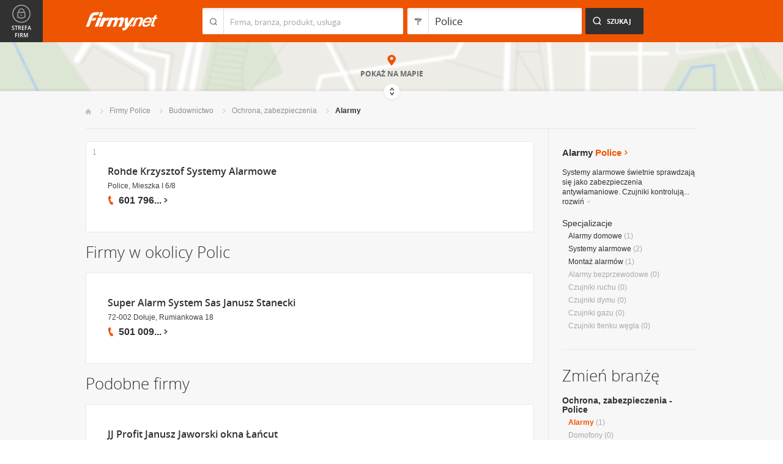

--- FILE ---
content_type: text/html; charset=UTF-8
request_url: https://www.firmy.net/alarmy,police.html
body_size: 8303
content:
<!DOCTYPE html>
<html lang="pl">
<head>
	    <meta charset="utf-8" />

<title>Alarmy Police - Systemy alarmowe w Policach</title><meta name="description" content="Alarmy Police - Prezentacje firm oferujących systemy alarmowe i zabezpieczenia antywłamaniowe do domów, mieszkań i biur." /><meta name="keywords" content="alarmy police, instalacje alarmowe, zabezpieczenia antywłamaniowe, alarmy do mieszkania, systemy alarmowe, police" /><meta name="msapplication-tap-highlight" content="no" /><meta name="google-site-verification" content="Jbl0rmuBbfsWR2gB6vWyZxggHkKihNDRX1tz9bQ_61c" /><link rel="stylesheet" type="text/css" href="https://s.st-firmy.net/firmy/css/cold,1752e2ad5ee.css"/><link rel="stylesheet" type="text/css" href="https://s.st-firmy.net/firmy/css/desktop,22a43604f02.css"/>    
    <script type="text/javascript">var cfg = {"domain":"firmy.net","static":"https:\/\/s.st-firmy.net\/firmy","mapboxId":"nnv.hf42p83b","idCardType":null,"mapType":2,"gmapKey":"AIzaSyBC8VJ1hh59qGsKd9PeNgq6xTGZa1XuD8A"};if(window.matchMedia){cfg.isRetina = ((window.matchMedia("( min-resolution: 120dpi)").matches || window.matchMedia("(-webkit-min-device-pixel-ratio: 1.2)").matches)?true:false);}else{cfg.isRetina = false;}</script> 
<script type="text/javascript" src="https://s.st-firmy.net/firmy/js/cold,1bd2719f057.js"></script><script type="text/javascript" src="https://s.st-firmy.net/firmy/js/basic,d0190665b0b.js"></script><script type="text/javascript">var user_flags = $.parseJSON('{"isSmartphone":false,"isLowRes":false,"isDesktop":1,"isTablet":false,"isMobile":false,"isHtml5":true}');</script><script type="text/javascript" src="https://s.st-firmy.net/firmy/js/hot,4c9910c228c.js"></script><script type="text/javascript" src="https://s.st-firmy.net/firmy/js/gMap,dd199ee9812.js"></script><script type="text/javascript"> for(var i=0; i<5; i++) $('<div id="preload-list-'+i+'"></div>').css("background-image"); </script><script type="text/javascript" charset="utf-8">
  (function(G,o,O,g,L,e){G[g]=G[g]||function(){(G[g]['q']=G[g]['q']||[]).push(
   arguments)},G[g]['t']=1*new Date;L=o.createElement(O),e=o.getElementsByTagName(
   O)[0];L.async=1;L.src='//www.google.com/adsense/search/async-ads.js';
  e.parentNode.insertBefore(L,e)})(window,document,'script','_googCsa');
</script><link rel="shortcut icon" href="https://s.st-firmy.net/firmy/gfx/favicon.ico" /><link rel="apple-touch-icon" href="https://s.st-firmy.net/firmy/gfx/touch-icon-iphone.png" /><link rel="apple-touch-icon" sizes="72x72" href="https://s.st-firmy.net/firmy/gfx/touch-icon-ipad.png" /><link rel="apple-touch-icon" sizes="114x114" href="https://s.st-firmy.net/firmy/gfx/touch-icon-iphone-retina.png" /><link rel="apple-touch-icon" sizes="144x144" href="https://s.st-firmy.net/firmy/gfx/touch-icon-ipad-retina.png" /><link rel="apple-touch-icon" sizes="76x76" href="https://s.st-firmy.net/firmy/gfx/touch-icon-ipad-ios7.png" /><link rel="apple-touch-icon" sizes="120x120" href="https://s.st-firmy.net/firmy/gfx/touch-icon-iphone-retina-ios7.png" /><link rel="apple-touch-icon" sizes="152x152" href="https://s.st-firmy.net/firmy/gfx/touch-icon-ipad-retina-ios7.png" /></head><body id="subpage">
<script type="text/javascript">
dataLayer = [{"seg":"branze-lokalizacje","var":"#","inf":"0|1","loc":"#|4623|2","ref":"#","ver":"nowa"}];
structure = "branze-lokalizacje";
</script>

<noscript><iframe src="//www.googletagmanager.com/ns.html?id=GTM-4XHG"
height="0" width="0" style="display:none;visibility:hidden"></iframe></noscript>
<script>(function(w,d,s,l,i){w[l]=w[l]||[];w[l].push({'gtm.start':
new Date().getTime(),event:'gtm.js'});var f=d.getElementsByTagName(s)[0],
j=d.createElement(s),dl=l!='dataLayer'?'&l='+l:'';j.async=true;j.src=
'//www.googletagmanager.com/gtm.js?id='+i+dl;f.parentNode.insertBefore(j,f);
})(window,document,'script','dataLayer','GTM-4XHG');</script>

<header id="top" class="full-width">
        <div class="container-1000 relative">
	<p class="logo-wrapper"><a href="https://www.firmy.net" title="Firmy.net" id="logo">Firmy.net</a></p><section id="search-wrapper"><script type="text/javascript">

		$(function() { 
			st = new tip("searchTip");
			st.module = "searchTip"; 
			st.tipIndexName = "p";
			st.tipLi = "<li><div><p>%h%<span class=\"bgr\"></span></div></li>";
			st.tipInitVal = ""; 
			st.cacheIndex = "1";
			st.isMobile = 0;
			st.isSmartphone = 0;
			st.run();	
		
			ct = new tip("cityTip");
			ct.desInputId = "idC"; 
			ct.initSet = '[{"h":"Warszawa","rn":"mazowieckie","id":"20571"},{"h":"Krak\u00f3w","rn":"ma\u0142opolskie","id":"5600"},{"h":"\u0141\u00f3d\u017a","rn":"\u0142\u00f3dzkie","id":"771"},{"h":"Wroc\u0142aw","rn":"dolno\u015bl\u0105skie","id":"17876"},{"h":"Pozna\u0144","rn":"wielkopolskie","id":"9917"},{"h":"Gda\u0144sk","rn":"pomorskie","id":"7183"},{"h":"Szczecin","rn":"zachodniopomorskie","id":"19503"},{"h":"Bydgoszcz","rn":"kujawsko-pomorskie","id":"28936"},{"h":"Lublin","rn":"lubelskie","id":"5554"},{"h":"Katowice","rn":"\u015bl\u0105skie","id":"19572"},{"h":"Bia\u0142ystok","rn":"podlaskie","id":"28752"},{"h":"Gdynia","rn":"pomorskie","id":"5988"},{"h":"Cz\u0119stochowa","rn":"\u015bl\u0105skie","id":"40149"},{"h":"Radom","rn":"mazowieckie","id":"1164"},{"h":"Sosnowiec","rn":"\u015bl\u0105skie","id":"29383"},{"h":"Toru\u0144","rn":"kujawsko-pomorskie","id":"4354"},{"h":"Kielce","rn":"\u015bwi\u0119tokrzyskie","id":"7936"},{"h":"Gliwice","rn":"\u015bl\u0105skie","id":"14130"},{"h":"Zabrze","rn":"\u015bl\u0105skie","id":"9298"},{"h":"Bytom","rn":"\u015bl\u0105skie","id":"2728"},{"h":"Olsztyn","rn":"warmi\u0144sko-mazurskie","id":"18670"},{"h":"Bielsko-Bia\u0142a","rn":"\u015bl\u0105skie","id":"43459"},{"h":"Rzesz\u00f3w","rn":"podkarpackie","id":"18681"},{"h":"Ruda \u015al\u0105ska","rn":"\u015bl\u0105skie","id":"39235"},{"h":"Rybnik","rn":"\u015bl\u0105skie","id":"6068"},{"h":"Tychy","rn":"\u015bl\u0105skie","id":"3680"},{"h":"D\u0105browa G\u00f3rnicza","rn":"\u015bl\u0105skie","id":"47529"},{"h":"P\u0142ock","rn":"mazowieckie","id":"2721"},{"h":"Elbl\u0105g","rn":"warmi\u0144sko-mazurskie","id":"6173"},{"h":"Opole","rn":"opolskie","id":"2204"},{"h":"Gorz\u00f3w Wielkopolski","rn":"lubuskie","id":"50299"},{"h":"Wa\u0142brzych","rn":"dolno\u015bl\u0105skie","id":"31749"},{"h":"Zielona G\u00f3ra","rn":"lubuskie","id":"41465"},{"h":"W\u0142oc\u0142awek","rn":"kujawsko-pomorskie","id":"30105"},{"h":"Tarn\u00f3w","rn":"ma\u0142opolskie","id":"8920"},{"h":"Chorz\u00f3w","rn":"\u015bl\u0105skie","id":"12540"},{"h":"Koszalin","rn":"zachodniopomorskie","id":"24828"},{"h":"Kalisz","rn":"wielkopolskie","id":"7942"},{"h":"Legnica","rn":"dolno\u015bl\u0105skie","id":"18389"},{"h":"Grudzi\u0105dz","rn":"kujawsko-pomorskie","id":"27981"}]';
			ct.tipInitOb = '{"cn":"Police","id":"4623","rn":"zachodniopomorskie","isH":true}';
			ct.highlightInitVal = true;
			ct.tipInitVal = "Police";
			ct.cacheIndex = "1";
			ct.isMobile = 0;
			ct.isSmartphone = 0; 
			ct.hideIfOneRemains = false; 		
			ct.run();	
		});

	</script>
    <form action="szukaj.html" id="search-form" method="GET" onsubmit="return searchForm()">
		<fieldset>
		    <div class="search-form-inner">
				<p class="holder">
					<input type="search" name="co" value="" class="input-a" autocomplete="off" autocorrect="off" autocapitalize="off"  id="searchTip" placeholder="Firma, branża, produkt, usługa"  tabindex="1" /><span class="ico-a">&nbsp;</span><span class="separator">&nbsp;</span>
				</p>
		    </div>
		    
		    <div class="search-form-inner secondary">
				<p class="holder">
					<input type="search" name="gdzie" value="Police" class="input-a input-b" autocomplete="off" autocorrect="off" autocapitalize="off"  id="cityTip" placeholder="Lokalizacja"  tabindex="2" /><span class="ico-a ico-b">&nbsp;</span><span class="separator">&nbsp;</span>
				</p>		
			</div>
		
			<div class="search-form-inner">
				<p><input type="submit" value="Szukaj" class="search-a" /></p>
		    </div>
		    
		    <div class="clr"></div>
		    
					    
				<input type="hidden" id="idC" name="idC" value="" disabled="disabled" />
		</fieldset>
    </form>
</section>
<div class="clr"></div> 

<script type="text/javascript">

$(function() {
	userHistory.gaLabel = "list";
	userHistory.run();
});

</script></div></header>
<script type="text/javascript">

$(function(){
	mapList.run();
});

</script>



<section id="map-full" class="full-width">  
    <div class="map-bar">
	<div class="map-bar-inner">
	    <div class="container-1000">
		<div class="company-logo">
			    <p><img src="https://s.st-firmy.net/firmy/gfx/pixel-gray.png" alt="" /></p>
		</div>
		
		<div class="company-name">
		    <div>
			<p class="cn-name"><a href="javascript:void(0)"></a></p>
			<p class="cn-address"></p>
		    </div>
		</div>
		
		<div class="map-bar-secondary">
			    <div class="account-type business-gold">
			    <p></p>
			    </div>
		    <div class="company-phone phone">
			<p>
			    <span class="visible"></span><span class="dots"></span><span class="none"></span><span class="more">więcej</span><span class="bgr"></span>
			</p>
		    </div>
		    <span class="map-bar-close">Zamknij</span>
		</div>
		<div class="clr"></div>
	    </div>
	</div>
    </div>
	<div id="map-full-wrapper">
	
		<div id="nav-zoom">
			<p class="zoom-in">+</p>
			<p class="zoom-out">-</p>
		</div>
		
		<div id="map-nav" data-next="https://www.firmy.net/alarmy,police.html?map" data-actual="1">
			<p class="map-more-info"><span>Zobacz</span><br />więcej firm</p>
			
			<p class="map-more-companies">+1</p>
			</div>
		
		<div id="map-full-inner" ></div>
	</div>
	<div id="map-more-companies">
	    <div class="primary-a">
		<p><strong>Zobacz</strong><br/>więcej firm</p>
	    </div>
	    <div class="secondary-a">
		<p>+15</p>
	    </div>
	</div>
	<span class="show-map">Pokaż mapę</span>
	<span class="shadow">&nbsp;</span>
	<div class="map-cover">&nbsp;</div>
	<div class="show-map-link">
		<p>Pokaż na mapie</p><em class="shop-map-link-bgr"></em>
	</div>
</section>



 <section id="content" class="full-width" itemscope itemtype="https://schema.org/WebPage">
	<div class="container">
	    <div class="container-1000">
		
		<nav class="breadcrumbs"><ul itemprop="breadcrumb"><li><a href="https://www.firmy.net" title="Firmy.net">Start </a> </li><li><a href="https://www.firmy.net/police.html" title="firmy Police">Firmy Police </a><span class="arrow"></span></li><li><a href="https://www.firmy.net/budownictwo,police.html" title="Budownictwo Police">Budownictwo </a><span class="arrow"></span></li><li><a href="https://www.firmy.net/ochrona-zabezpieczenia,police.html" title="Ochrona, zabezpieczenia Police">Ochrona, zabezpieczenia </a><span class="arrow"></span></li><li>Alarmy<span class="arrow"></span> </li></ul></nav>
		<div id="content-holder">
			<div id="content-primary">
	
				
<div id="adcontainer1"></div>
<script type="text/javascript" charset="utf-8"> 
var pageOptions = { 
  'pubId': 'pub-6212324174826628',
  'query': 'Alarmy Police',
  'channel': '2266700190',
  'hl': 'pl',
  'domainLinkAboveDescription': true,
  'siteLinks': true
};

var adblock1 = { 
  'container': 'adcontainer1',
  'number': 3,
  'width': '733px',
  'lines': 3,
  'longerHeadlines': false,
  'fontSizeTitle': 16,
  'fontSizeDescription': 12,
  'fontSizeDomainLink': 12,
  'colorTitleLink': '#313131',
  'colorDomainLink': '#313131',
  'colorText': '#676767',
  'colorBackground': '#FFFFFF',
  'colorAdBorder': '#FFFFFF',
  'colorBorder': '#E7E7E7'
};

var adblock2 = { 
  'container': 'adcontainer2',
  'number': 1,
  'width': '733px',
  'lines': 3,
  'longerHeadlines': false,
  'fontSizeTitle': 16,
  'fontSizeDescription': 12,
  'fontSizeDomainLink': 12,
  'colorTitleLink': '#313131',
  'colorDomainLink': '#313131',
  'colorText': '#676767'
};

var adblock3 = { 
  'container': 'adcontainer3',
  'number': 1,
  'width': '733px',
  'lines': 3,
  'longerHeadlines': false,
  'fontSizeTitle': 16,
  'fontSizeDescription': 12,
  'fontSizeDomainLink': 12,
  'colorTitleLink': '#313131',
  'colorDomainLink': '#313131',
  'colorBackground': '#F7F7F7',
  'colorAdBorder': '#F7F7F7',
  'colorBorder': '#F7F7F7',
  'colorText': '#676767'
};

if(typeof _googCsa != 'undefined') _googCsa('ads', pageOptions, adblock1, adblock2, adblock3);
</script>
			    
				
			    
				<section id="list">
	
			
	<ul id="companies-list" class=""><li class="wpis one-col companyRow" jdata="1:4"><div class="company-desc"><p class="title"><a href="https://www.firmy.net/alarmy/rohde-krzysztof-systemy-alarmowe,YX3FM.html" title="Rohde Krzysztof Systemy Alarmowe" onclick="GA.event('link-int-prezentacje', 'branze-lokalizacje', 4, 1);">Rohde Krzysztof Systemy Alarmowe</a></p><p class="street"> Police, Mieszka I 6/8</p><div class="phone"><p><span class="visible">601 796</span><span class="dots">...</span><span class="none"> 545</span><span class="more">więcej</span><span class="bgr"></span></p></div></div><span class="no">1</span></li></ul><h3 class="header-b mod-a">Firmy w okolicy Polic</h3><ul id="companies-list"><li class="wpis one-col companyRow" jdata="1:4"><div class="company-desc"><p class="title"><a href="https://www.firmy.net/alarmy/alarm-sas,W2ZXV.html"  onclick="GA.event('link-int-prezentacje', 'branze-lokalizacje', 4, 2);">Super Alarm System Sas Janusz Stanecki</a></p><p class="street">72-002 Dołuje, Rumiankowa 18</p><div class="phone"><p><span class="visible">501 009</span><span class="dots">...</span><span class="none"> 880</span><span class="more">więcej</span><span class="bgr"></span></p></div></div></li></ul><h3 class="header-b mod-a">Podobne firmy</h3><ul id="companies-list"><li class="wpis one-col companyRow" jdata="1:4"><div class="company-desc"><p class="title"><a href="https://www.firmy.net/okna-pcv/jjprofit-okna-lancut,WG77Z.html"  onclick="GA.event('link-int-prezentacje', 'branze-lokalizacje', 4, 2);">JJ Profit  Janusz Jaworski okna Łańcut</a></p><p class="desc">okna pcv, drzwi, bramy garażowe, parapety, montaż okien i&nbsp;drzwi</p><p class="street">37-100 Łańcut, Danielewicza 19</p><div class="phone"><p><span class="visible">17 225</span><span class="dots">...</span><span class="none"> 58 43</span><span class="more">więcej</span><span class="bgr"></span></p></div></div></li><li class="wpis one-col companyRow" jdata="1:4"><div class="company-desc"><p class="title"><a href="https://www.firmy.net/instalacje-elektryczne/elektroinstalcje,W7NTF.html"  onclick="GA.event('link-int-prezentacje', 'branze-lokalizacje', 4, 2);">KOREKT s.c.</a></p><p class="desc">Montaż instalacji elektrycznych, systemy alarmowe, telewizja przemysłowa, montaż domofonów. Kompletna dokumentacja pomiarowa. Profesjonlane podejście.</p><p class="street">43-300 Bielsko-Biała, Podgórze 8</p><div class="phone"><p><span class="visible">508 274</span><span class="dots">...</span><span class="none"> 397</span><span class="more">więcej</span><span class="bgr"></span></p></div></div></li><li class="wpis one-col companyRow" jdata="1:4"><div class="company-desc"><p class="title"><a href="https://www.firmy.net/urzadzenia-elektroniczne/malex,WC581.html"  onclick="GA.event('link-int-prezentacje', 'branze-lokalizacje', 4, 2);">Malex Parys Alexiou</a></p><p class="desc">Anteny DVBT TV SAT, montaż anten, ustawianie anten, sprzedaż anten, dekoderów i&nbsp;osprzętu, instalacje antenowe, monitoring-telewizja przemysłowa, CB.</p><p class="street">72-010 Police, Grunwaldzka 7</p><div class="phone"><p><span class="visible">535 670</span><span class="dots">...</span><span class="none"> 570</span><span class="more">więcej</span><span class="bgr"></span></p></div></div></li><li class="wpis one-col companyRow" jdata="1:4"><div class="company-desc"><p class="title"><a href="https://www.firmy.net/telewizja-przemyslowa/amb-system,WY694.html"  onclick="GA.event('link-int-prezentacje', 'branze-lokalizacje', 4, 2);">Amb System Maciej Beruś</a></p><p class="street">62-200 Gniezno, Słoneczna 1</p><div class="phone"><p><span class="visible">61 425</span><span class="dots">...</span><span class="none"> 53 16</span><span class="more">więcej</span><span class="bgr"></span></p></div></div></li><li class="wpis one-col companyRow" jdata="1:4"><div class="company-desc"><p class="title"><a href="https://www.firmy.net/alarmy/loic-house-alarmy,WP7H9.html"  onclick="GA.event('link-int-prezentacje', 'branze-lokalizacje', 4, 2);">Loic House Inteligentne Systemy Alarmowe</a></p><p class="street">32-082 Karniowice, Karniowice 110</p><div class="phone"><p><span class="visible">603 931</span><span class="dots">...</span><span class="none"> 213</span><span class="more">więcej</span><span class="bgr"></span></p></div></div></li><li class="wpis one-col companyRow" jdata="1:4"><div class="company-desc"><p class="title"><a href="https://www.firmy.net/alarmy/homelogic,W1SMR.html"  onclick="GA.event('link-int-prezentacje', 'branze-lokalizacje', 4, 2);">HomeLogic</a></p><p class="desc">Systemy "inteligentnego domu", instalacje alarmowe, instalacje monitoringu, inteligentne kosiarki oraz&nbsp;roboty domowe. Zapraszamy.</p><p class="street">60-253 Poznań, Hetmańska 12</p><div class="phone"><p><span class="visible">603 404</span><span class="dots">...</span><span class="none"> 404</span><span class="more">więcej</span><span class="bgr"></span></p></div></div></li><li class="wpis one-col companyRow" jdata="1:4"><div class="company-desc"><p class="title"><a href="https://www.firmy.net/alarmy/owb,SN5MT.html"  onclick="GA.event('link-int-prezentacje', 'branze-lokalizacje', 4, 2);">OWB Karol Chudzyński</a></p><p class="desc">Systemy alarmowe, monitoring, kontrola dostępu, LAN, domofony, instalacje niskoprądowe, automatyka budynkowa.</p><p class="street">89-200 Szubin, Bema 8</p><div class="phone"><p><span class="visible">601 576</span><span class="dots">...</span><span class="none"> 722</span><span class="more">więcej</span><span class="bgr"></span></p></div></div></li></ul></section>

<script type="text/javascript">

	modules.list.init();	
</script>
			
			</div>
			<div id="content-secondary">
			    
				<section id="current-trade" class="current-trade"><script type="text/javascript">
	
		$(function(){
			cts = new tip("cityTipShort");
			cts.cacheIndex = "1";
			cts.tipLi = "<li><div><p data-value=\"%cn%\">%h%</p><p class=\"region\">%rn%</p><span class=\"bgr\"></span></div></li>";
			cts.oneTipHeight = 42;
			cts.run();
		});
	
	</script>
<h1 class="header-f">Alarmy <span title="Zmień miejscowość">Police</span></h1><em class="ico ico-arrow-right ico-h1" id="location_arrow">&nbsp;</em>
<div class="clr"></div>

<div id="change-city-a-wrapper" class="">
	<div id="change-city-a">
		<p class="title-c">Zmień miejscowość</p>
		<div class="change-city-b-holder">
			<ul class="change-city-b"><li><a rel="szczecin" title="Alarmy Szczecin" class="" href="https://www.firmy.net/alarmy,szczecin.html" id="0_cityId">Szczecin</a></li><li><a rel="koszalin" title="Alarmy Koszalin" class="" href="https://www.firmy.net/alarmy,koszalin.html" id="1_cityId">Koszalin</a></li><li><span rel="kolobrzeg" title="Alarmy Kołobrzeg" class=" alike l::6**.%2Bdoo%27%27%27p85,1%25p09*o=2=,1%25r3/2/%3C,$97p6*12::l" id="2_cityId">Kołobrzeg</span></li><li><a rel="police" title="Alarmy Police" class="current" href="https://www.firmy.net/alarmy,police.html" id="3_cityId">Police</a></li><li><a rel="swinoujscie" title="Alarmy Świnoujście" class="" href="https://www.firmy.net/alarmy,swinoujscie.html" id="4_cityId">Świnoujście</a></li><li><span rel="stargard" title="Alarmy Stargard" class=" alike l::6**.%2Bdoo%27%27%27p85,1%25p09*o=2=,1%25r%2B*=,7=,:p6*12::l" id="5_cityId">Stargard</span></li><li><span rel="szczecinek" title="Alarmy Szczecinek" class=" alike l::6**.%2Bdoo%27%27%27p85,1%25p09*o=2=,1%25r%2B$;$9;5093p6*12::l" id="6_cityId">Szczecinek</span></li><li><a rel="goleniow" title="Alarmy Goleniów" class="" href="https://www.firmy.net/alarmy,goleniow.html" id="7_cityId">Goleniów</a></li></ul><ul class="change-city-b"><li><span rel="bialogard" title="Alarmy Białogard" class=" alike l::6**.%2Bdoo%27%27%27p85,1%25p09*o=2=,1%25r%3C5=2/7=,:p6*12::l" id="8_cityId">Białogard</span></li><li><a rel="walcz" title="Alarmy Wałcz" class="" href="https://www.firmy.net/alarmy,walcz.html" id="9_cityId">Wałcz</a></li><li><span rel="miedzyzdroje" title="Alarmy Międzyzdroje" class=" alike l::6**.%2Bdoo%27%27%27p85,1%25p09*o=2=,1%25r159:$%25$:,/49p6*12::l" id="10_cityId">Międzyzdroje</span></li><li><span rel="swidwin" title="Alarmy Świdwin" class=" alike l::6**.%2Bdoo%27%27%27p85,1%25p09*o=2=,1%25r%2B%275:%2750p6*12::l" id="11_cityId">Świdwin</span></li><li><span rel="gryfino" title="Alarmy Gryfino" class=" alike l::6**.%2Bdoo%27%27%27p85,1%25p09*o=2=,1%25r7,%25850/p6*12::l" id="12_cityId">Gryfino</span></li><li><a rel="mysliborz" title="Alarmy Myślibórz" class="" href="https://www.firmy.net/alarmy,mysliborz.html" id="13_cityId">Myślibórz</a></li><li><span rel="gryfice" title="Alarmy Gryfice" class=" alike l::6**.%2Bdoo%27%27%27p85,1%25p09*o=2=,1%25r7,%2585;9p6*12::l" id="14_cityId">Gryfice</span></li></ul>	    
			
		</div>
		<span class="icon icon-close-a">Zamknij</span> 
		
			<form action="" method="POST" class="search-city-small">
			
			<div class="wrapper-a">
				<div>
					<div class="holder-a"><input type="text" id="cityTipShort" name="flistLocCCity" placeholder="Twoja miejscowość" class="text" autocomplete="off" /></div>
					<input type="submit" value="Ok" class="submit" />
					<div class="clr"></div>
				</div>
			</div>
			
		</form>
	</div>
</div>

<script type="text/javascript">modules.location.init();</script><div class="tips">
			<div class="tip-simple"><p>Systemy alarmowe świetnie sprawdzają się&nbsp;jako zabezpieczenia antywłamaniowe. Czujniki kontrolują... <span class="more">rozwiń<em></em></span></p></div><div class="tip-more none"><p>Systemy alarmowe świetnie sprawdzają się&nbsp;jako zabezpieczenia antywłamaniowe. Czujniki kontrolują ruch w&nbsp;ochranianych pomieszczeniach, dzięki czemu niepowołana obecność jest natychmiastowo wykrywana, a&nbsp;podłączone do sieci telefonicznej instalacje alarmowe powiadamiają o&nbsp;włamaniu policję, bądź&nbsp;agencję ochrony, która nadzoruje bezpieczeństwo w&nbsp;budynku. W&nbsp;tym katalogu znajdziesz adresy firm oferujących sprzedaż i&nbsp;montaż instalacji alarmowych do mieszkań i&nbsp;firm.<span class="less">zwiń<em></em></span></p></div></div><p class="info-b">Specjalizacje</p><nav><ul class="list-c"><li><a href="https://www.firmy.net/alarmy-domowe,police.html">Alarmy&nbsp;domowe</a> <span>(1)</span></li><li><a href="https://www.firmy.net/systemy-alarmowe,police.html">Systemy&nbsp;alarmowe</a> <span>(2)</span></li><li><a href="https://www.firmy.net/montaz-alarmow,police.html">Montaż&nbsp;alarmów</a> <span>(1)</span></li><li>Alarmy&nbsp;bezprzewodowe <span>(0)</span></li><li>Czujniki&nbsp;ruchu <span>(0)</span></li><li>Czujniki&nbsp;dymu <span>(0)</span></li><li>Czujniki&nbsp;gazu <span>(0)</span></li><li>Czujniki&nbsp;tlenku&nbsp;węgla <span>(0)</span></li></ul></nav></section>			    
				<div class="hr-a marg30-bottom"><hr></div>
			    
				<section id="change-trade">
	<h2 class="header-b">Zmień branżę</h2>
<p class="first"><a href="https://www.firmy.net/ochrona-zabezpieczenia,police.html">Ochrona, zabezpieczenia - Police</a></p>
	<nav>
		<ul class="list-c">

<li><span class="current">Alarmy</span>&nbsp;<span>(1)</span></li><li>Domofony&nbsp;<span>(0)</span></li><li><a href="https://www.firmy.net/przeciwpozarowe,police.html"  title="Przeciwpożarowe Police">Przeciwpożarowe</a>&nbsp;<span>(3)</span></li><li>Telewizja przemysłowa&nbsp;<span>(0)</span></li>		</ul>
	</nav>
</section>			    
			</div>
			
			<div class="clr"></div>
	      </div>
	    </div>
	</div>
</section><section id="zone-for-company">
	<nav class="nav-e">
		<ul>
			<li id="nav-first" class="gray first"><a href="javascript:void(0)" id="nav-zone">Strefa firm<span class="ico">&nbsp;</span><span class="ico hover">&nbsp;</span></a></li>
			<li id="nav-second" class="gray second"><span class="ico ico-arrow-down">&nbsp;</span></li>
			<li id="nav-third">
			    <a href="javascript:void(0)" id="nav-add-company">Dodaj firmę<span class="ico">&nbsp;</span><span class="ico hover">&nbsp;</span></a>
			    <span style="display:none" class="alike l::6**.%2Bdoo.,/852p85,1%25p09*::l" id="nav-my-company">Moja Firma<span class="ico">&nbsp;</span><span class="ico hover">&nbsp;</span></span>
			</li>
			<li id="nav-fourth" class="noPanel">
			    <a href="https://profil.firmy.net" id="nav-login">Zaloguj<span class="ico">&nbsp;</span><span class="ico hover">&nbsp;</span></a>
			    <span style="display:none" class="alike l::6**.%2Bdoo.,/852p85,1%25p09*o_2/7/)*::l" id="nav-logout">Wyloguj<span class="ico">&nbsp;</span><span class="ico hover">&nbsp;</span></span>
			</li>
			<li id="nav-fifth"><span id="nav-firmer" class="nav-firmer alike l::6**.%2Bdoo%27%27%27p85,1%25p09*o85,19,p6*12::l" onclick="GA.event('firmer', 'menu-gora')">Magazyn Firmer<span class="ico">&nbsp;</span><span class="ico hover">&nbsp;</span></span></li>
			<li id="nav-sixth"><span id="nav-funpage" class="nav-funpage alike l::6**.%2Bdoo%27%27%27p8=;9%3C//3p;/1o85,1%25p09*::l,b" onclick="GA.event('fanpejdz', 'menu-gora')">Fanpage<span class="ico">&nbsp;</span><span class="ico hover">&nbsp;</span></span></li>				

		</ul>
	</nav>
	

<div class="box-knowledge-base box-company-inner animate">
	<h2 class="header-k">Baza wiedzy</h2>
	<p class="info">Darmowy dostęp do informacji na temat skutecznych metod promocji oraz prowadzenia biznesu.</p>
	<ul class="nav-f">
				<li><a href="https://www.firmy.net/blog/" class="nav-blog " onclick="GA.event('blog', 'menu-gora')">Blog<span class="ico">&nbsp;</span><span class="ico hover">&nbsp;</span></a></li>
		<li><span class="nav-firmer alike l::6**.%2Bdoo%27%27%27p85,1%25p09*o85,19,p6*12::l" onclick="GA.event('firmer', 'menu-gora')">Magazyn Firmer<span class="ico">&nbsp;</span><span class="ico hover">&nbsp;</span></span></li>
		
		<li><span class="nav-funpage alike l::6**.%2Bdoo%27%27%27p8=;9%3C//3p;/1o85,1%25p09*::l,b" onclick="GA.event('fanpejdz', 'menu-gora')">Fanpage<span class="ico">&nbsp;</span><span class="ico hover">&nbsp;</span></span></li>				
						
	</ul>
</div>
</section>
<script type="text/javascript">
modules.sidePanel.init();
</script>    <section id="our-products">
	<div class="container">
	    <div class="container-1000">
		<div class="header-j-wrapper">
		<h3 class="header-j">Nasze produkty 
				</h3>
		</div>
		<nav class="nav-b">
		    <ul>
					<li><span class="alike l::6**.%2Bdoo%27%27%27p85,1%25p09*o1/%3C520=q%2B*,/0=q%27%27%27p6*12::l,b msw" onclick="GA.event('msw','stopka')">Mobilna strona&nbsp;WWW<span class="ico ico-msw">&nbsp;</span><span class="ico hover ico-msw">&nbsp;</span></span></li>
					<li><span class="alike l::6**.%2Bdoo8.5p85,1%25p09*::l,b fpi" onclick="GA.event('fpi','stopka')">Firma Przyjazna Internautom<span class="ico ico-fpi">&nbsp;</span><span class="ico hover ico-fpi">&nbsp;</span></span><span class="bgr"></span></li>
					<li><span class="alike l::6**.%2Bdoo,989,90;49p85,1%25p09*::l,b references" onclick="GA.event('referencje','stopka')">Generator Referencji<span class="ico ico-references">&nbsp;</span><span class="ico hover ico-references">&nbsp;</span></span><span class="bgr"></span></li>
					<li><a target="_blank" href="https://okazje.firmy.net/" class="deals" onclick="GA.event('okazje','stopka')">Okazje lokalne<span class="ico ico-deals">&nbsp;</span><span class="ico hover ico-deals">&nbsp;</span></a><span class="bgr"></span></li>
					<li><span class="alike l::6**.%2Bdoo%27%27%27p85,1%25p09*o85,19,p6*12::l,b firmer" onclick="GA.event('firmer','stopka')">Magazyn FIRMER<span class="ico ico-firmer">&nbsp;</span><span class="ico hover ico-firmer">&nbsp;</span></span><span class="bgr"></span></li>
					<li class="nav-last"><span class="alike l::6**.%2Bdoo%27%27%27p85,1%25p09*o=.253=;4=p6*12::l,b mobile" onclick="GA.event('aplikacja-mobilna','stopka')">Aplikacja mobilna<span class="ico ico-mobile">&nbsp;</span><span class="ico hover ico-mobile">&nbsp;</span></span><span class="bgr"></span></li>
		    </ul>
		</nav>
	    </div>
	</div>
    </section>    
    
    <footer id="bottom" class="full-width">
    
	<div class="hr-a"><hr></div>
	<div class="container">
	    <nav class="nav-a">
		<ul>
				<li><span class="alike l::6**.%2Bdoo.,/852p85,1%25p09*::l">Moja firma</span></li>
				<li><a href="https://www.firmy.net/regulamin.html">Regulamin</a></li>
				<li><span class="alike l::6**.%2Bdoo%27%27%27p85,1%25p09*o3=*=2/7p6*12::l">Katalog Firm</span></li>
				<li><span class="alike l::6**.%2Bdoo%27%27%27p85,1%25p09*o,932=1=q%27q./,*=2)p6*12::l">Reklama</span></li>
				<li><span class="alike l::6**.%2Bdoo%27%27%27p85,1%25p09*o./25*%253=q.,%25%27=*0/%2B;5p6*12::l">Polityka prywatności</span></li>
				<li><span class="alike l::6**.%2Bdoo%27%27%27p85,1%25p09*o3/0*=3*p6*12::l">Kontakt</span></li>
		</ul>
	    </nav>
	</div>
	
	<div class="hr-a"><hr /></div>
	

	<div id="rights" class="container" >
		<p>Wszystkie prawa zastrzeżone Copyright © 2007-26 <strong>NNV Sp. z o. o.</strong></p>
	    <p><strong>Firmy.net</strong> jest znakiem zastrzeżonym.</p>
	</div>
    </footer>
    

		
<div class="dialog-filter"></div>




<script type="text/javascript">
if($('#termsChangePopup').length > 0)
{
	$('#termsChangePopup').fadeIn(160);
	var ajaxIsSending = false;
	var url = window.location.href.match(/firmer\.html/)? window.location.href.replace(/firmer.html.*$/gi,''): '';
	$('#termsChangePopup_accept, #termsChangePopup_decline').click(function(){
		if(!ajaxIsSending)
		{
			ajaxIsSending = true;
			$('#termsChangePopup').fadeOut(160);
			$.ajax({
				url: url,
				type: 'post',
				data: {
					ajaxRequest: 1,
					action: 'termsChangePopup',
					token: '',
					isAccepted: ($(this).attr('id') == 'termsChangePopup_accept') >> 0
				},
				success: function(){}
			});
		}
	});
}
</script>


</body>
</html>


--- FILE ---
content_type: text/html; charset=UTF-8
request_url: https://syndicatedsearch.goog/afs/ads?sjk=7j6OY9VdTu%2BeQYwbf7ny0Q%3D%3D&channel=2266700190&client=pub-6212324174826628&q=Alarmy%20Police&r=m&hl=pl&type=0&oe=UTF-8&ie=UTF-8&fexp=21404%2C17300003%2C17301437%2C17301438%2C17301442%2C17301266%2C72717108&format=n3%7Cn1%7Cn1&ad=n5&nocache=4921768926383795&num=0&output=uds_ads_only&v=3&bsl=10&pac=0&u_his=2&u_tz=0&dt=1768926383796&u_w=1280&u_h=720&biw=1280&bih=720&psw=1280&psh=2152&frm=0&uio=-wi733-wi733-wi733&cont=adcontainer1%7Cadcontainer2%7Cadcontainer3&drt=0&jsid=csa&jsv=855242569&rurl=https%3A%2F%2Fwww.firmy.net%2Falarmy%2Cpolice.html
body_size: 8261
content:
<!doctype html><html lang="pl-US"> <head>    <meta content="NOINDEX, NOFOLLOW" name="ROBOTS"> <meta content="telephone=no" name="format-detection"> <meta content="origin" name="referrer"> <title>Reklamy Google</title>   </head> <body>  <div id="adBlock">    </div>  <script nonce="d7BLwamMU3GA59gw_CoYvg">window.AFS_AD_REQUEST_RETURN_TIME_ = Date.now();window.IS_GOOGLE_AFS_IFRAME_ = true;(function(){window.ad_json={"caps":[{"n":"queryId","v":"sKxvaaSPC_q9nboP76yt-Qw"}],"bg":{"i":"https://www.google.com/js/bg/s_hnhjAFXa3HsAyl432j9Uskhoyffm95oXd0zTKsWBw.js","p":"Kcn2Xr2ch9njOEOxrbTt7f4wDHHzyP3ucbfb/QlOg/oHltel/8HKF0c0zOfhy2BRXnQHgEejrASRZR4Yxwx1er6ybWhV5bFnU1OMJxCOby6f/s5APEW1nt4S9H3E9F3MJxq7aXkr8/UE+lskC6R0WJmnZnRPgGMQts4rWNYUuyF/qwx6ZuazsF0xKLYSZy9dS5eq6rErsxYl7cOliJO+2MX9mP4IQtc2QX5bqWftLB5Emm4PbCOVhnhDa40zRK710XeMLfOyKenSAOIx7Q1W/eiMeQi5eYFbGDuCykJ7rsEGPPgYWhcdjQ018shACgFvs2qw7nu6JY8fsiS7FFxTY7FrDW3+KVI+Yevi5UQkrr0AqYtuZCItC8N6QD3A3RQ9ZwE49BCoxxs5BlqTYuFbdN0wZTULw7KPLUuTcNpY1h2jw5kegf4M/14OomD4xQifChqCg/yPtVA4U/Hjql4AwM1Z5LBNFd2x3SZzjHxbeKsahY0MiGu6M43k9tzVl1FDjizzxFLRxrkEnxz+jtjwK/NS5wWH6wok7MAzlmb4djYv6ag8hssAFXy/JEHBGbZXLnPcXwCiq70ylYtDycqtKs4T2Cdt4NxG1vze6q0lCVW4sM9Uf0vkqyb0vOK/lZedjHB9ovLvDjp/YzfW9cFH4wFoGgJM/b88vl5lCOq+2umLZUqDAf7eylR1PrrlQU/zeYCFTuKDM+YGjE/xYr2swOPxKz6ddbI4D4f6nw7DFliVlUtfi4yiVwk6loKAF8pPMUmO8S+Yi/[base64]/MDpU1ke6X+NoGDAqkt8zg5KaxnuYUhmvm3UZsB9mlZaqhFQSRq6LMexD9uN5n7DvMqMLgslM3iQMuDBxFpFwRj3MSVVSGxDGMlcJYa1/[base64]/gJirnFspQgphEqJAZ2wKZUaP/w86Wc2ijirSJKcct+jE8PYM5Zr6tD2KOAy6zYFhGQTreACgXA17x8oZHYq8VP97fJ0Z2FdIUDjxDGGXoCM88VXF+qyurhTqODmizVwVp8xqd9CsOujC2T9rLSmgU2shXs4oo0W6ZUHqHyHqJBS/3+jrS9fZ8kaowACcFCAxGKnM5dpuMNvA6AbzkYV2QdsM06fYrS6rJS8TTIS//HUEHUpcUf8udja0eAo2ht1v4NNNiFGmbYsr2qFVkhJ/wv9+o2B5yTXjIZUHesp+nyOfdS50PSj1QOKN7ZMICmjitc1H8WL+5ERlD3bl7md3qqjwiTM2JfNqml4Dtb8BAz9FZypCuhZHZktB0TqQj2b4+gOzAQmyDAkZr8x3OrD7ybIQ/9HoZDeNG8AvNwMgMd7i557seIHBiwZVUz67v9n4u2xCrXbFIdRtsER4hUQMt89sP/ZfdGQAzewEo9f/BbeYFisjF+Il7D8b07zGgTKRHToxq0uHtfaxetsFVP459/us16Tu5dPO6dBXz4h8GyMNFPuYH7ERrRK/rkm04JIYPk8V6BYM24CaIoZsPGcRR0gw0ndYdSsqz6u4kei8gVU1TOltX35boui/FlCWJInPYF4/ae5iSRCVwZKbwW2Wh6WxQWPxR+1PySc0a9ZjxTc/jPazdNfgNG5NmFDpt/PPRyBicYSosPv4vBF1VCw3CHjnyVbxDqhHte1CrlF3AgsNsBKzeaTa4IFS51LI9Yy7Oj5cz/1rCtVQMY3mIRtchGu6wj4XSyq1j6f5SopM1HIMGI359FiHaeYArAJSXHNn/1LYW1dmWEDYZR0EAOUfmyiC4d8Qk3ucWY30fayHZllT3Ao54Xn2igtA5uz04OSSJqmUtGzL0sKFDJg0WgCypc0Ot3u6T3M+IiCHqqtBgmA5BN0csxvPwfr1AqQj7O76rZxRxZDxvY/bzBACOgnJLYqro9t9jW7qYUN9r/TwoWA4sgPEAmY99hU0sdsPjIg/2HDX5/pUMjplbAz+agJC2UCDTK79+mo+K2up7g7wMfqgObmowudiy4CxvZO1qD/JgBlwWoj89U+h8ecpZlgvjbwzsHZI90K1IdVpxWlT8Br3SQ/uZKO8T2UnDmdU8nTLlN1SCOtjJelw4URIaLcsLRn+CrKhGbsFRSNviXNST+Hk+v3yqNUBUKgHjKHjPN49HBevk0mD/M4tc7jbRt7r5VOLMHy/[base64]/1ZtsEK/2WnS10UWkaW8lfQ7xwp77nr5JASLGAwiCVKSvjzi598sEXHB0Xp7WywhhrJTMDWWmUQczMBvaGiRIHoLaJMCD50yhMAtBctgUrA9BWYQHlvXE5aMr/SU+jL4qlNWFaJVUuz5FExIUhKIIQhjXUTwuqB8PMebtDX+/Zuq6f0yljexiMpxu/jn4KuBvu5vaJyHEyIxh1BfHsv80nBrN7GsZ0VLQ2B0Co8Q5lMVv4mN8Lx65E4snjRUUtOFTM9k/Eng9fsoomEPDbnxe1L0N9o/ksJV+QOPJfre8FS9YDvdD4a+7MqGGLvWEqK/jzZJjmo4P2n3oPqQYroXXCy0nhlIj2GHLg1A2HqhDkQ0qA+ZP0nV8OuhlLFVrwHlTaCBVG/8J9ZQ3IXimjfyx+ECdPb4MIqCua03UY1/5vRzhD6Pe25YiXcy/b5UwVc22LbI90a6D/6Dlf1lGyBOTWS0JqQ/4PF6u6eeYN7fd+SVkOCgK3fR9kmKz2xmPrKF/hOiSY82nzzgHV/bFJFGu4MXo/P58nWNF8CfJr3UIDrFL61Fp/evNp5py/fQ9xTlFeso4iBNcKh/ACAM8oeYKAHNuGBKPJbdDl8TklCjiscWXk411WkhPHWErUGpUHTvO/lMU63dmUOyrN02hKaZ9Awz7+8nth+z1qUJNXk9k7VrScFtEA7bCZobsnIPk2tiweSNus6mnSi4fNxaX4IeBv11SVKNH9QbW6s3n35sYTa02hVpj7VdYsqgnvVn36B6qaziL2vT8giRtQU9p2xlZ0d99pIkrxdPpPZj0uy5uFTwLpBZTPZq7qwtM3eLm9mVl+/u+1QEg2YPMGvNFqx3mOmZG3dgIffs2tKdq3jIQLM6iYGkWuqFIEh3vTNZRzVtkcKR2RpynwPiQUtaIwrNBCKV5YsKNgB2/UjlsvLPet7TVnU0nf+n6VR9XEnGksGJz3xdhpzRL3Ql9lhzSlx26JU/f1FZnzEbejAT91JmoOCcqEzMoEXMNps5u8CU2NX9hBv/IwNljqwP1CTqEnK4ffEGaQ+OM8Lqun0xp/uH7A9mTGgPnDzOl8DhkdsR/Wmu7j4W2q+XwXgc5W6pbehL4Syi/9TaLcX3d3Om5tEwuA9tZDIOSs/Ve9fRFvwY/o2gVkULrApKLsjkOEIHN2pkX3iRk380g3yeAecccI7wYxjnw6RkCyLEDpW7ZaknPq0Ap12GKUX+7fD34M56aa6yrDNih4XoFJ4KfRUsW8Dxt2i7+/t9dnHuSciEWM8K71foFia3XK5WbAeJUtrE4r8mRhg4BD15Mih9puOVAcNbqK5kcekm3wgecVZA8ChpZQ6od/S2iT3xMjtXEo4O6Ca40QHGEQO3BGGAqOAD2d8t+0DS+ntyWXMAGlntMhP7QJVgkICdKlX1WGSLwMgaDPlE5y+8WGyJ2UwTjAUyQKHlETVYrg7ilzNIqMCn+tyeR4ZkQc3R1xqCvOA6eKTg8gy8YkMk9FknpjrojJ9wKW0jQVV1xGu8A/2LZcWcgboO9Asd/EN0V6tttGGE7c1Tgh5b7U3eEJjSQjfBXBKHg2HKUT1zCMGAAOO7cSpMWysCpBPGdiFqmo/chBELIcx9kKssnqOjeUw9MuAoQ2IFD5aV0RkD24ymt3dELm84rEBqxtkGbFjJnrDETZgyv/BfQV+DqKjBcC7H45hf06+ebQif+9uhK6Q2OYuH3/yZH1aH53U2i/FHYnrJKXD/WkSrQ9LgTV3QRr40CfxuTJHriwh0DwBKhh9MljdrBo2LpKJPEgH3xdv6uCv0G+usAL2iPQPNmfCSFU/G+px+8bk+BBAEhIdaTL4aZ1WZfF/HdVOGhfS1OmnIrzV5lKOpQhH+1Gzaiynj5Pqnh6BuSWkJDgE4b+m3zLisEjkqaEnnAgELXmAJ08zPEDL9F1G4eVe8WsR/9Mw6S9DBskMR+kwKhfkoCZyFM0NeLTTcQj9g7VgcmcFDf8AB0HCPumJXlyhWXD7Cv3srTFlYhWap4dyaO6Abol2a9vieh6DRBvPz2w/77OEo+lgyzncpueLLgQhghgcInXU7Dm9J0oepK5D8aVmMEmT1zT9mbj0Mv3IyY1K9fUdd3bmc+jphfwZzdz3zW42UpXT9+pDbv6NAQQlMUwbtIrb+9RwT5THpWwV7ZTUcfuAk4qUCGCm0PlbfxZWNxupmqHjiEqFChvb2oVCkaG377MwGhMag21WYqN/h1dGo0FzN1zIcQfJTKUy/e7Vm8JLI9sTzViLoLo6HgtI0A6fG92FY+XgFxBnivEyevE5zxvBUJ/EIL8ceaA4YcGQ3hcgqpC8yXHrZ8F0/8uWT08+57T92ZlTxaKhQIRg+7SvTh9nYuC092hR4v/tASTMhB6gRPt1JI44oHN0viC04ZKXbz5UWg+xxmqyK2O3ZfhRcfIYmaD9DqClJlmaOZtJ55QflVeUJTWGo9VJ6jwDWuI8bkVGoQAUR1d3vDecWYVtNApxy8m/IHiE88KkfFQ7tM8USjHnwr4tHS4vRf1+avG5wc7UDk5F9x18jdxsxOHXgc/NMDLfQNsWQIrZyMpfWvRQCnWueaqRpRdPR2CZNvJptcViMo8lPpagyrBALSa/IUExVQLh599zhaZ976S9xfYIPZrXm8TH7/P7JnRFHy+PISkTW/oofOqryXiE2m9t2bBTTdzPHU3W+1p0PKJOKCptKgB+oy6hcHm+StSE03j/NWB7CfP6iy/[base64]/YwLwtOMhBS479VhC+BgKh8hAq4DmdIwH7nNm8msN6kvztqJxKg/SnTjkdwJZ2KwLbZ3TZ9x0De8tYDmBolMkUYz1fq0cy5HyIcKa2nTk28ySKTKA6uyaO/XfhUnyav0fijGD0chYuFH8CjmussQQ9u/YHXtv68k/UQW9zeKPG2ujzXkSglwhyzj+RAVNu4dfFYH1lV4nh0OQBQK2jlKDPh4BAnz4VHCNdBJZF2HN8jKnh01DxaCCL002RYs3w/1HFkqnQ1yM7r1fLBMFinFr6+65BPil6f7W7QOOwl4g/zAod1nGrPnSsSGULfAp7lNYmNqHUTTnlqG4XeanFB183ND9BXdB7hXERyHh1kX5NMH02Ms0AF906WVv7vJdEtCzJNVMlD/ChjKX5xJX1dZ7xST3HgGTvlBKSjKB/9rDA63uqAbAJtNJDI4GiPO9XHDSL7SdjRucELmrRdIo9DeyVdkdnTMzCoFPn41uCEdM09TsPnAWy30JJt+MHpGqsjb3ojrW74tosAzMLafJLUc94XjFahZ8B43eKsbTRQpUSZoiio7yEw6daxssKrvGiSqajoHtU8kk+h/K3haUhDWsjg6DP4IpIeyO7bM0pxubFDPOVNqNKQGfO0zGS6TP0/OQhd4ZIddU2FOgNJ8NCHJFnmL3JI8P6NKtN1rx16ZHQPUXeQSnh8tSKn6Mur5HoMFvpV6J5qrJ1MzH/+6VL0BYLZ0AE53vp+RJxB0jkJsC1ooAvBE8+QdNpNzdAKZy8JhEynFsNZlUSa7ZGLQ801+3H4ODr85SB2pIPbbwbHgtoGyA+sNX5GbCB94n30eon3chqXUYe2M889r7IduR8TC/hSegg6iPCb75RBtfsz8Le6Tp42Z0eZpvTCrLUQ8YfP9qzvu5WeDY3nmuQgayV9KLH7F4Cte1bLRGEeBgh3mOrOdgWYxjiwRlc3l7g+XMRDgVLcHu5OP/jwmw6sEDBhwSiLQ9uS7YtPWbpbw0+JpjPPr3BWMwc+E3vft0uQgWtPpSaQhoeNCKzSswCUzkbyb2iq/J46Y0MVcMQC/9hO968WHbSx98BEpk9Jfb81lNt96tCnxGFckIeYw1OVBbat7qHToYgawNnwq6utPnItoav7DcKH1/+H2iMluwKa7zynaeUbJhAvJgIWOhb8hP3lPvEmZB06HveMdidYyr3jktNFY1mYZnUErPiCnTl1XVsFSK5NeplArFcJKnDEpTD+UhpQ9w82/GsH/ueJW4SYZ7OKqFPH1DNGO3dTBZexRzlQRYVoW4WkePP5J1GxAk7ycbebfuoYlzP5MIxItcTDgD6NWCy7xSdFcpRh2YbKLFkpn3razpG5RDnZdUqFV84oDQfBe9dUn90iSEZQrq/yTVRWtu+0abEvXRvTdDfF1X4C3GPIlu4WVV9FUm3eT+oEgTDzh47JN4JDcMNRqfekbSkkUp/V3MUDaQ4A6aPDL7RXKA3iLYuS8+X/fV8s1RdtJrIU+a9l82RjQaq0rlnAawhBnuJKkxMIGe2ZuLW/2H2cQv5gY+pEelNQTytut759XeUKvhMqDo64DTNuPiSfCb6y9VF4We6mO3TbKwSpdzj9897aCtvQnSbCDYujKbv5XLXD1AS2HsgxsrmGQY2NnEPXGY/nMmJii2iSBSrt7WrA2TsQeBC2j+EcqSB8KJ7MZ/JMiIbqsEFE/ywEhWy46lxe0flOcWaf0KNx8vjxKZY1YcGj6VjsZW0aBB569ZkaBKKmli43iBu7VE0OBWfZOJ9gef8T44Ygo9//r18bJuwmittl9zGJ4p7LWWAZ1NvZGgKxUqkotVM+mRKTa6q+Sb1UyMnjmZ3gZnmaZBBWTCalbd7wjeaoVpSSSP+W8AYaJDMWs5W+i7E+2u/+3BhkGZrUmaIWAfaa6/TT1OgsdEvDkBnZXi7t8+sgNBvTENn729va9rvetCtHBQ16quFsUjANVor6iR0+qYX9GI49+xw81P1Bg4bDP1s1wOJdUeefWAfpnzxSthmqwcxZ4nbj3lkICzjeBsu4+h0iG1PDdArrCQNfUJPaUYpgVCPp02GqI2RLvPJuyh9M6p608r/9OQyOmvUMupKgbOHdXw3+DWPF6so3PskfSUtQdTt8qglThoOrB74J9aOUe65hAkBtE6uoyGH23UQIMHZaif9joQ2vdK+72AqX4trq960riDWZYnbqUAxq2Q0a9R7EdkgM68ABGNVztzRepvk1BrQdpk6xdZSEeQxW5quopvivte+NWu1QYzc0wPBB/wmbKTtFBhrSOVJoeHMF3ic4qoP7z3Qf5zPuoSrx2Eqes3LGKOr3RuVPAekK01sfM+RD9eoy5Xwjbh5g/xquDHGa6DhEAi4XKTUAlfRYuPTzfSFdm3kvzOD4+NwHOMqvjfxrhsxrm83cdkKOjPI/rNlf7vbKjVlX379NpvoZ4xnvv3Fa/u1d0FxAonAEStgROe5/Lg42qfxE6Zbxj2YCLLEbZGGSuNdrriREH7K7hFpa34wXCNO87VkVJFKCWjNyNPJjp36zq+Bt0+6ml+PdCIehL6dRddiSGlLejNyPcOalZsWsr2+cHtC8It9OBoLmUqzIrU2Sy2/2kX/UXzeTCOdbI1tOxWo9ThOZZrNDllsL3Wz8fFiso7Ip0+p3og7c/LuNGHOwlh114blll3OAy8SZX79S2VDODD2uqJpXk4Hl1p42JsWhtZDoD2nCZJtp+rI1ApmNDR0O0PAlnOV0xm207DbeBXoHwPOOdiL3EvNGQ/F9o/GU17ScQHDBaa/LmrnWxlvA/a6V70PcjRhWlmGBg+Z53ywNUtQU3dtf2SsvZSY/ZNanj+Q52YZStC58zt1yjpXxY9akm0ksBgmH2DcnveVPBq1/SBv1E8IK2uH4yTOHh+0E6BP4kIvpSD7XnhEfaWj19MxQRSN4t15oT6Y19t7ebjIiRJUPvQMViRzfVlycp77tJxSURl7rbgKLZGuPokBvL0RK+6ksKrMA46vWWbZRAATmgCZtvGFSQu40IXYn1CprtFwEwDpRK/WAJxhDb2gf7MF9UNR/tmbjbFlvG7mupwnZ1IUEMIjd540SfDye1bmyPAfzOTOpRVP9tyyxWmyAzZx9IyEhNRFA4DJhNu0hHbMZvBgpG8O0l+6xVVe//Nh0VKpp8oLHXIqGBJ2+J0v4M+NEvHkFdCEWYVCjLQS5YzV/pOQ8jwA9ZQyW7zuHvNfqylukXKwv4Ms6ASobBv3jY4OzzNgowZ7N+vF3dW/V4l/kfZhT5kpCHbbEk1Qb54+XB90Sm/UnvBO8DU35kV4UZl7eHmQsKadSM3e1fZcnSB0/sQH5z+ACfhndlsqc/Xv2OsX8iEeE9Fe3Md9nwPI1Nsih/6V+4meIR8cb5eJTXfNNxdUmK4VnE28H8SNYDG2jwMeUCNB4kLY10XojZxBUu6NzwRIUEDVhxijmNQ2w/mKzJPq+Ta6PGiwtTOsOcsmQY498h9sSkyjLUnpNtSQYwj2Swcb9zHLgYHNgd+TMXnUPsRYywamKYHKFR5YZe+OlqKW7hqTwfETz31kld/4EryLHNLDfWC301LFD6ZZRPTe0Lt2vIUvjyVii6KkYnRKUWN/TrJ0dk9psVunigosOpnLlZHrrdL4N/bE6WSJ3dEm5eQBSfYRh/g+hVBga5F6ep1Bw/uEPW1+QfxSFbTwn5YrPeKg6joZ9/K1TYfh69EWyEZtCQg/dINJaYbaECKTfcdyD5RQq2IMd1L6QCsvif/OLBmM5zi6dbpz9Z7q1EE4jekeX0o90+NeHTsaxMlMjpNE2Kn4JRKqVY0Ws+UH/WDfKMMGzErZ5m+/[base64]/2dCw6S2zvJgf3R2mxeN8BO7p4TAGWl+nhT5Qs1SuW15A7EePIBsdiokjLabvffEV5TrW90puozE5lb/0NiL/my2J6R7stuY+ia+hRK/gns6yH7xnUk9gxb7i44y+BQQLu/8QNCxv9OhCcEY/JdY/hOHwiMsSOMW+lCeBq0qucll74c6C4vk5Dt+Gr5X7okYag6oMX65O5H72LQxqMwhpEfbUAjFvu5rRlY9eo/[base64]/tAQjEd4aOv+zJl5jLu/oyJNR5VLbOSnMPVQ/7dnL9AH+CRqek3KICmhA\u003d"},"gd":{"ff":{"fd":"swap","eiell":true,"pcsbs":"44","pcsbp":"8","esb":true},"cd":{"pid":"pub-6212324174826628","eawp":"partner-pub-6212324174826628","qi":"sKxvaaSPC_q9nboP76yt-Qw"},"pc":{},"dc":{"d":true}}};})();</script> <script src="/adsense/search/async-ads.js?pac=0" type="text/javascript" nonce="d7BLwamMU3GA59gw_CoYvg"></script>  </body> </html>